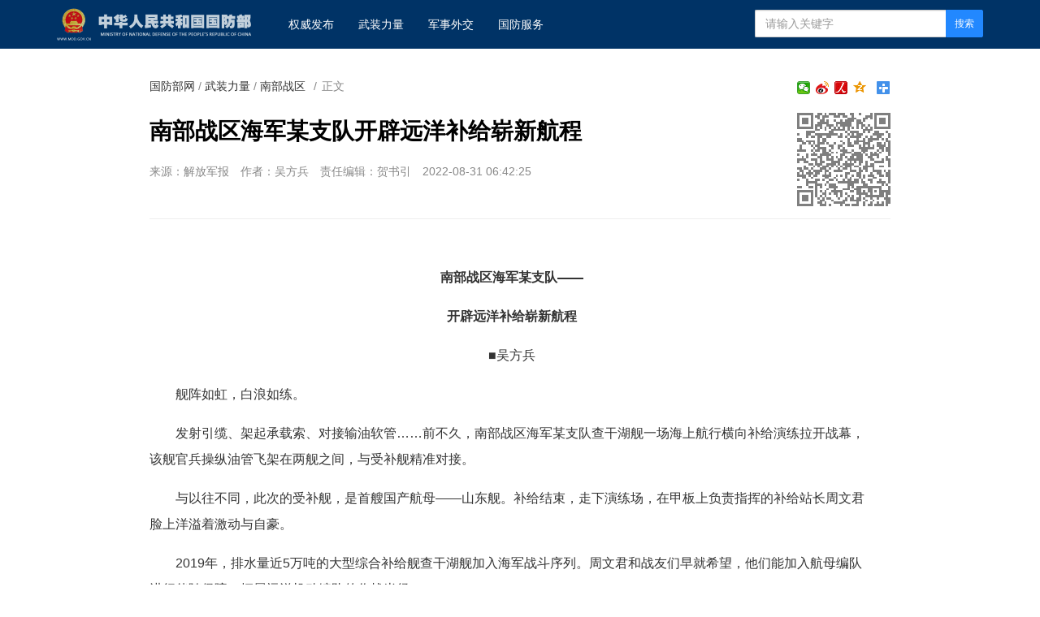

--- FILE ---
content_type: text/html
request_url: http://www.mod.gov.cn/gfbw/wzll/nbzq/4919868.html
body_size: 5695
content:
<!doctype html>
<html lang="zh-cn">

<head>
    <meta charset="utf-8">
    <meta http-equiv="X-UA-Compatible" content="IE=edge">
    <meta name="viewport" content="width=device-width, initial-scale=1, maximum-scale=1, user-scalable=no">
    <!-- 设置根目录路径 -->
    <meta id="domain" content="http://www.mod.gov.cn/material/">
    <!-- Set render engine for 360 browser -->
    <meta name="renderer" content="webkit">
    <!-- No Baidu Siteapp-->
    <meta http-equiv="Cache-Control" content="no-siteapp">
    <link rel="icon" type="image/png" href='http://www.mod.gov.cn/material/img/favicon.ico'>
    <link rel="shortcut icon" href="http://www.mod.gov.cn/material/img/favicon.ico">
    <!-- Add to homescreen for Chrome on Android -->
    <meta name="mobile-web-app-capable" content="yes">
    <!--link rel="icon" sizes="192x192" href="../../14782.files/favicon.png"-->
    <!-- Add to homescreen for Safari on iOS -->
    <meta name="apple-mobile-web-app-capable" content="yes">
    <meta name="apple-mobile-web-app-status-bar-style" content="black">
    <!-- Add title for apple-mobile-web-app-title -->
    <meta name="apple-mobile-web-app-title" content="南部战区海军某支队开辟远洋补给崭新航程" />
    <link rel="apple-touch-icon-precomposed" href='/img/favicon.png'>
    <!-- Tile icon for Win8 (180x180 + tile color) -->
    <meta name="msapplication-TileImage" content="http://www.mod.gov.cn/material/img/favicon.png">
    <meta name="msapplication-TileColor" content="#FFFFFF">
    <!-- Add Page Title -->
    <title>
        南部战区海军某支队开辟远洋补给崭新航程 - 中华人民共和国国防部
    </title>
    <!-- Add description and keyword-->

    <link rel="stylesheet" href='http://www.mod.gov.cn/template/tenant207/t378/css/style.css'>
    <link rel="stylesheet" href='http://www.mod.gov.cn/template/tenant207/t378/css/share_style1_16.css'>
    <!--Webterren MetaCode start-->
    <meta name="filetype" content="0" />
    <meta name="publishedtype" content="1" />
    <meta name="pagetype" content="1" />
    <meta name="catalogs" content="cbf-214056" />
    <meta name="_catalogs" content="S21_">
    <meta name="contentid" content="4919868">
    <meta name="publishdate" content="2022-08-31" />
    <meta name="author" content="贺书引"/>
    <meta name="reporter" content="吴方兵"/>
    <meta name="editor" content="贺书引"/>
    <!--Webterren MetaCode end-->
    <script src="http://www.mod.gov.cn/material/js/jquery.js"></script>
    <script src='http://www.mod.gov.cn/material/js/wxs-1.0.0.js'></script>
    <script src='http://www.mod.gov.cn/template/tenant207/t378/js/respond.min.js'></script>
    <link rel="stylesheet" href='http://www.mod.gov.cn/material/static/api/css/share_style1_16.css'/>
    <link rel="stylesheet" href='http://www.mod.gov.cn/material/css/fenye.css' />
    
</head>

<body>
    <!--header-->
    <link rel="stylesheet" href="http://www.mod.gov.cn/template/tenant207/t557/css/header.css"/>
 <div class="nav-bar hidden-print">
        <div class="container">
            <a class="logo navbar-header" href="http://www.mod.gov.cn">
                <img class="logo" src='http://www.mod.gov.cn/template/tenant207/t557/img/logo.png' alt="中华人民共和国国防部" />
            </a>
            <ul class="list-unstyled nav navbar-nav hidden-xs hidden-sm">
                <!-- 权威发布1 -->
                <li><a href="http://www.mod.gov.cn/gfbw/qwfb/index.html">
                        权威发布 </a></li>
                <!--武装力量  -->
                <li><a href="http://www.mod.gov.cn/gfbw/wzll/index.html">
                        武装力量 </a></li>
                <!--  军事外交-->
                <li><a href="http://www.mod.gov.cn/gfbw/jswj/index.html">
                        军事外交 </a></li>
                <!--国防服务  -->
                <li><a href="http://www.mod.gov.cn/gfbw/gffw/index.html">
                        国防服务 </a></li>
            </ul>
            <form action="http://www.mod.gov.cn/zjlm/ssjgym/index.html" class="pull-right hidden-xs"
                method="get" target="_blank">
                <input type="hidden" id="serach_type_input" name="searchfield" value="TITLE">
                <input type="text" name="keyword" placeholder="请输入关键字" required class="form-control input-sx">
                <input type="hidden" name="indexsearch" value="1" />
                <button type="submit" class="btn btn-info btn-custom btn-sm">搜索</button>
            </form>
        </div>
    </div>
    <script src="http://www.mod.gov.cn/material/js/webdig.js"></script>
<!-- make template id  557 name 正文页header -->
<!-- make time 2023-03-11 20:49:00 -->
<!-- make template id  557 name 正文页header -->

    <!--header end-->
    
 
    <!--wxsfix-->
    <div style="display:none"></div>
    <!--/wxsfix-->

    <div data-slot="articleNav"></div>
    
    <div class="container m-t">
        <div class="row m-t">
            <!--原侧边栏已删除-->
            <div class="content">
                <ol class="breadcrumb hidden-print">
                    <!--当前位置-->
                     <a href="http://www.mod.gov.cn/gfbw/index.html" target="_blank" >国防部网</a> / <a href="http://www.mod.gov.cn/gfbw/wzll/index.html" target="_blank" >武装力量</a> / <a href="http://www.mod.gov.cn/gfbw/wzll/nbzq/index.html" target="_blank" >南部战区</a>
                    <font class="">/</font>正文
                </ol>

                <span class="bdsharebuttonbox box_fr hidden-xs bdshare-button-style1-16" data-bd-bind="1653876365632">
                    <a href="#" class="bds_more" data-cmd="more"></a>
                    <a href="#" class="bds_qzone" data-cmd="qzone" title="分享到QQ空间"></a>
                    <a href="#" class="bds_people bds_custom_people" data-cmd="people" title="分享到人民微博"></a>
                    <a href="#" class="bds_tsina" data-cmd="tsina" title="分享到新浪微博"></a>
                    <a href="#" class="bds_weixin bds_custom_weixin" data-cmd="weixin" title="分享到微信"></a>
                </span>
               
                <hr class="m-n" />

                <div class="article-header">
                    <!--二维码-->
                    <div class="qrCode visible-lg" id="qrCode"></div>
                    <!--稿件信息-->
                    <h3></h3>
                    <h1>南部战区海军某支队开辟远洋补给崭新航程</h1>
                    <h3></h3>
                    <div class="info">
                                                <span>来源：解放军报</span>
                                                                         <span>作者：吴方兵</span>                          <span>责任编辑：贺书引</span> 
                        <span>2022-08-31 06:42:25</span>
                                             </div>
                </div>

                <div class="article-content p-t" id="article-content">
                    <div id="mediaurl">
                        <!--mediaurl-->
                    </div>

                    <div id="cm-player"></div>

                    <div id="wxsimgbox" style="display:none"></div>

                    <div class="m-t-list" id="main-news-list">
                        <!--HTMLBOX-->
                        <div>
                                                    <p style="TEXT-ALIGN: center" align="center"><strong>南部战区海军某支队——</strong></p>
<p style="TEXT-ALIGN: center" align="center"><strong>开辟远洋补给崭新航程</strong></p>
<p style="TEXT-ALIGN: center" align="center">■吴方兵</p>
<p>舰阵如虹，白浪如练。</p>
<p>发射引缆、架起承载索、对接输油软管……前不久，南部战区海军某支队查干湖舰一场海上航行横向补给演练拉开战幕，该舰官兵操纵油管飞架在两舰之间，与受补舰精准对接。</p>
<p>与以往不同，此次的受补舰，是首艘国产航母——山东舰。补给结束，走下演练场，在甲板上负责指挥的补给站长周文君脸上洋溢着激动与自豪。</p>
<p>2019年，排水量近5万吨的大型综合补给舰查干湖舰加入海军战斗序列。周文君和战友们早就希望，他们能加入航母编队进行伴随保障，拓展远洋机动编队的作战半径。</p>
<p>10年前，还是一名补给兵的周文君随洞庭湖舰出海，在西南沙圆满完成了多批次的“点对点”补给任务。他清晰记得，那时的洞庭湖舰无法进行高效率的横向补给，只能采用纵向和并靠补给方式，效率较低，且不能进行弹药补给，无法满足战时远航需求。</p>
<p>踏着海军转型浪潮，该支队装备迎来了更新换代。2016年，我国自主设计建造的洪湖舰、骆马湖舰入列，标志着该支队国产远洋综合补给舰正式阔步深蓝。</p>
<p>“不是所有的补给舰，都可以加上‘综合’这两个字。”曾在小吨位油船、岛礁补给舰工作过的查干湖舰舰长邹竞介绍，综合补给舰要具备横向、纵向、立体补给功能，可以同时为多艘不同类型战舰进行补给，并具有一定的自身防御作战能力。</p>
<p>对此，查干湖舰火炮兵殷剑感同身受。此前，殷剑在一艘旧式补给舰担任炮手，由于舰上没有装载火控雷达系统，只能选择传统的人工目力瞄准方式来计算射击诸元。刚调入舰参加一次实弹射击训练时，他迅速进入炮位瞄准，虽然最终命中目标，却受到指挥员严肃批评：“手持新装备，却还在沿用老‘剑法’，哪能打出真正威力？”</p>
<p>从那以后，殷剑开始恶补新装备理论、钻研新装备操作。如今，他只需盯着电子屏幕就可以快速发现并摧毁目标。官兵熟练运用新装备，该舰对空、对海的防御能力大幅度提升。</p>
<p>“以前出海去趟南沙都是件很费力的事。”该支队一级军士长王峰功坦言。如今，海上补给延伸到哪里，海军的航迹就能延续到哪里。近年来，亚丁湾护航、也门撤侨等重大行动，都能看到该支队综合补给舰犁波踏浪的雄姿。</p>
                                                 </div>
                        <!--HTMLBOX-->
                    </div>
                </div>

            </div>
            <!--原侧边栏已删除-->
        </div>
    </div>

    <div id="loadNextPageBtn" data-CurrentPage="1" class="loadNextPageBtn visible-xs visible-sm hidden-print">
        <span>轻触这里，加载下一页</span><br /><small id="VProgress"></small>
    </div>
    <div width="100%" id="displaypagenum" class="more-page" style="text-align:center"></div>
     

    <!--footer-->
     <style type="text/css">
    #copy-year { font-style: normal;}
 </style>

<div data-slot="articleFooter">
   <link rel="stylesheet" href='http://www.mod.gov.cn/template/tenant207/t385/articleFooter.css'>
   <div class="footer currencyFooter m-t" id="pageFooter">
    <div class="container">
      <p>
        <a
          href="http://www.mod.gov.cn/zjlm/wzdt_226173/index.html#S2"
          target="_blank"
          class="hidden-xs"
          >站点地图</a>
        <em class="hidden-xs">|</em>
        <a href="http://www.mod.gov.cn/zjlm/wzdt_226173/index.html#S3" target="_blank"
          >版权声明</a>
        <em>|</em>
        <a href="http://www.81.cn/jwdy/wfhblxxjb/index.html">纠错/举报</a>
        <em>|</em>
        <a href="http://www.mod.gov.cn/zjlm/wzdt_226173/index.html" target="_blank"
          >关于我们</a>
      </p>
      <small><a class="spc-color" target="_blank" href="http://www.81.cn/jwdy/xwxxfwxkz/index.html">互联网新闻信息服务许可证10120170013</a></small><br>
      <div class="hidden-xs">
        <small>未经本网书面授权，请勿转载、摘编或建立镜像，否则视为侵权。</small>
        <br />
      </div>
      <small>Copyright ©<i id="copy-year"></i> mod.gov.cn All Rights Reserved</small>
    </div>
  </div>
</div>
<script type="text/javascript">
    var currentFullYear = (new Date()).getFullYear();
    document.getElementById('copy-year').innerHTML = currentFullYear;
</script>
<!-- make template id  385 name image_footer -->
<!-- make time 2026-01-06 09:36:37 -->
<!-- make template id  385 name image_footer -->

    <!--/footer--> 

    <!--分享到-->
    <div id="share-to" class="shareto">
        <h3>分享到</h3>
        <hr />
        <ul class="bdsharebuttonbox" data-tag="share_2">
            <li><a href="#" class="share-to-sina" data-cmd="tsina">新浪微博</a></li>
            <li><a href="#" class="share-to-tqq" data-cmd="tqq">腾讯微博</a></li>
            <li><a href="#" class="share-to-people" data-cmd="people">人民微博</a></li>
            <li><a href="#" class="share-to-weixin" data-cmd="weixin">微信</a></li>
            <li><a href="#" class="share-to-sqq" data-cmd="sqq">QQ 好友</a></li>
            <li><a href="#" class="share-to-qzone" data-cmd="qzone">QQ 空间</a></li>
        </ul>
        <div class="shareto-footer">
            <button class="btn btn-default" onClick="hideShareTo()">取消</button>
        </div>
    </div>
    <div class="screen-cover close-side-menu"></div>
    <!--快捷菜单-->
    <div class="side-fixed-button hidden-print" id="side-fixed-button">
        <a id="back-to-top" class="back-to-top img-circle" href="javascript:backToTop();"></a>
        <!--<a class="app visible-xs visible-sm showSideMenu" href="javascript:shareTo();"></a>-->
    </div>
    <!--/快捷菜单-->
    <div id="bdshare_weixin_qrcode_dialog_bg">
    <div id="bdshare_weixin_qrcode_dialog">
        <div class="bdialog"><span>分享到微信朋友圈</span><span class="bd_weixin_popup_close">×</span></div>
        <div id="bdshare_weixin_qrcode_dialog_qr" class="bd_weixin_popup_main"></div>
        <div class="bd_weixin_popup_foot">打开微信，点击底部的“发现”，<br>使用“扫一扫”即可将网页分享至朋友圈。</div>
    </div>
    </div>



    <script src='http://www.mod.gov.cn/template/tenant207/t378/js/modscript.js'></script>
    <script src="http://www.mod.gov.cn/material/js/webdig.js"></script>
    <script src="http://www.mod.gov.cn/material/js/jquery.s2t.js"></script>
    <script src='http://www.mod.gov.cn/material/js/fenye.js'></script>
   <script>
        /**
         * pageCount:页面总数
         * url：页面部分请求链接
         * url_file：页面的后缀名
         * lmno：栏目文章总条数
         * _type：fenye: pc分页 移动端点击加载   scroll: pc 手机 滚动加载更多 
         * isDetail：'detial':表示详情页正文，为空表示栏目列表
         * */
        function createManuscriptPageHTML( 
            pageCount, 
            pageno, 
            url, 
            url_file, 
            lmno, 
            _type, 
            isDetail 
        ){
            createPageHTML(pageCount,pageno,url,url_file,lmno,_type,isDetail);
        };
        createManuscriptPageHTML(
          '1',
          '1',
          '4919868',
          'html',
          '',
          'fenye',
          'detail'
        );

</script>
<script src='http://www.mod.gov.cn/template/tenant207/t378/js/javascript-v2.0.0.js'></script>

</body>
</html>
<!-- make template id  378 name 图片正文 -->
<!-- make time 2023-06-06 10:35:03 -->
<!-- make template id  378 name 图片正文 -->